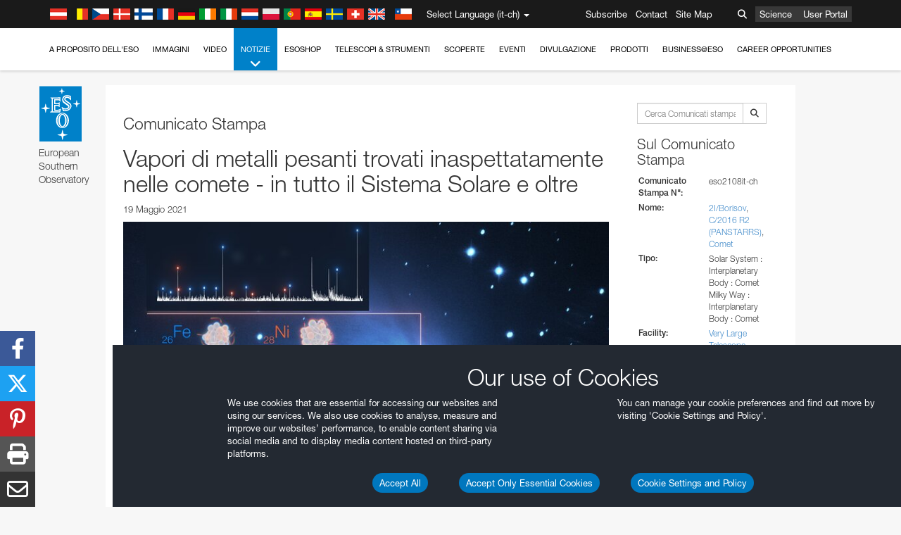

--- FILE ---
content_type: text/html; charset=utf-8
request_url: https://www.hq.eso.org/public/switzerland-it/news/eso2108/?lang
body_size: 19513
content:
<!DOCTYPE html>


<html lang="it-ch">
<head prefix="og: http://ogp.me/ns# fb: http://ogp.me/ns/fb#">
<meta charset="utf-8">
<meta http-equiv="X-UA-Compatible" content="IE=edge">
<meta name="viewport" content="width=device-width, initial-scale=1">
<base target="_top" />
<meta name="robots" content="index,follow" />

<meta name="description" content="Comunicati stampa" />

<meta name="author" content="information@eso.org" />
<meta name="description" content="ESO, European Organisation for Astronomical Research in the Southern Hemisphere" />
<meta name="keywords" content="ESO, eso.org, Astronomy, Astrophysics, Astronomie, Suedsternwarte, telescopes, detectors, comets, planets, stars, galaxies, nebulae, universe, NTT, VLT, VLTI, ALMA, ELT, La Silla, Paranal, Garching, Chile" />
<meta name="statvooVerification" content="f546f5bccd3fb7f8c5d8e97c6beab814" />


<link rel="alternate" href="https://www.eso.org/public/news/eso2108/" hreflang="x-default" /><link rel="alternate" href="https://www.eso.org/public/australia/news/eso2108/" hreflang="en-au" /><link rel="alternate" href="https://www.eso.org/public/unitedkingdom/news/eso2108/" hreflang="en-gb" /><link rel="alternate" href="https://www.eso.org/public/ireland/news/eso2108/" hreflang="en-ie" /><link rel="alternate" href="https://www.eso.org/public/czechrepublic/news/eso2108/" hreflang="cs" /><link rel="alternate" href="https://www.eso.org/public/denmark/news/eso2108/" hreflang="da" /><link rel="alternate" href="https://www.eso.org/public/netherlands/news/eso2108/" hreflang="nl" /><link rel="alternate" href="https://www.eso.org/public/belgium-nl/news/eso2108/" hreflang="nl-be" /><link rel="alternate" href="https://www.eso.org/public/finland/news/eso2108/" hreflang="fi" /><link rel="alternate" href="https://www.eso.org/public/france/news/eso2108/" hreflang="fr" /><link rel="alternate" href="https://www.eso.org/public/belgium-fr/news/eso2108/" hreflang="fr-be" /><link rel="alternate" href="https://www.eso.org/public/switzerland-fr/news/eso2108/" hreflang="fr-ch" /><link rel="alternate" href="https://www.eso.org/public/germany/news/eso2108/" hreflang="de" /><link rel="alternate" href="https://www.eso.org/public/austria/news/eso2108/" hreflang="de-at" /><link rel="alternate" href="https://www.eso.org/public/belgium-de/news/eso2108/" hreflang="de-be" /><link rel="alternate" href="https://www.eso.org/public/switzerland-de/news/eso2108/" hreflang="de-ch" /><link rel="alternate" href="https://www.eso.org/public/italy/news/eso2108/" hreflang="it" /><link rel="alternate" href="https://www.eso.org/public/switzerland-it/news/eso2108/" hreflang="it-ch" /><link rel="alternate" href="https://www.eso.org/public/poland/news/eso2108/" hreflang="pl" /><link rel="alternate" href="https://www.eso.org/public/portugal/news/eso2108/" hreflang="pt" /><link rel="alternate" href="https://www.eso.org/public/spain/news/eso2108/" hreflang="es" /><link rel="alternate" href="https://www.eso.org/public/chile/news/eso2108/" hreflang="es-cl" /><link rel="alternate" href="https://www.eso.org/public/sweden/news/eso2108/" hreflang="sv" />

<link href="https://mastodon.social/@esoastronomy" rel="me">
<link rel="shortcut icon" href="https://www.eso.org/public/archives/favicon.ico" />

<title>Vapori di metalli pesanti trovati inaspettatamente nelle comete - in tutto il Sistema Solare e oltre | ESO Svizzera</title>






<!-- fonts.com tracker -->
<style type="text/css">
    @import url("https://fast.fonts.net/t/1.css?apiType=css&projectid=03892b9b-79f6-4f01-9746-af912ebf5e47");
</style>

<link href="/public/archives/djp/css/main.01d86ad5297f.css" rel="stylesheet" type="text/css" />

<link href="https://feeds.feedburner.com/EsoTopNews" rel="alternate" type="application/rss+xml" title="ESO Top News" />
<link href="https://feeds.feedburner.com/EsoAnnouncements" rel="alternate" type="application/rss+xml" title="ESO Announcements" />
<link href="https://feeds.feedburner.com/ESOcast" rel="alternate" type="application/rss+xml" title="ESOCast" />
<link href="https://recruitment.eso.org/jobs.rss" rel="alternate" type="application/rss+xml" title="Jobs@ESO" />
<link href="https://www.eso.org/public/blog/feed/" rel="alternate" type="application/rss+xml" title="ESOblog" />


<!--[if lte IE 9]>
	<script type="text/javascript" src="/public/archives/djp/js/ie8compat.4841020d40d6.js" charset="utf-8"></script>
	<script src="//oss.maxcdn.com/respond/1.4.2/respond.min.js"></SCRIpt>
	<script src="//oss.maxcdn.com/html5shiv/3.7.2/html5shiv.min.js"></script>
<![endif]-->


<meta property="fb:app_id" content="322213731148492" /><meta property="og:type" content="website" /><meta property="og:title" content="Vapori di metalli pesanti trovati inaspettatamente nelle comete - in tutto il Sistema Solare e oltre" /><meta property="og:image" content="https://cdn.eso.org/images/screen/eso2108a.jpg" /><meta property="og:image:secure_url" content="https://cdn.eso.org/images/screen/eso2108a.jpg" /><meta name="twitter:card" content="summary_large_image" /><meta property="og:url" content="https://www.eso.org/public/switzerland-it/news/eso2108/" /><meta property="og:site_name" content="www.eso.org" /><meta property="og:locale" content="it_CH" /><meta property="og:description" content="Un nuovo studio condotto da un&#39;equipe belga che utilizza i dati del VLT (Very Large Telescope) dell&#39;ESO (European Southern Observatory) ha dimostrato che ferro e nichel esistono nelle atmosfere cometarie in tutto il nostro Sistema Solare, anche lontano dal Sole. Uno studio separato di un&#39;equipe polacca, che pure ha utilizzato i dati dell&#39;ESO, ha riferito che il vapore di nichel è presente anche nella ghiacciata cometa interstellare 2I/Borisov. Questa è la prima volta che metalli pesanti, di solito associati ad ambienti caldi, sono stati trovati nelle atmosfere fredde di comete lontane." />

<meta name="twitter:site" content="@ESO" />
<meta name="twitter:creator" content="@ESO" />



















</head>

<body>

<nav class="navbar-general-wrapper" role="navigation">
	<div class="navbar-general">
		<div class="minilogo">
			<a href="/public/">
				<div class="sprites-esologo-23-30" title="European Organisation for Astronomical Research in the Southern Hemisphere"></div>
			</a>
		</div>
		<div id="select-language">
			<div class="flags">
				<div title="Austria" class="sprites-flag_at"></div>
				<div title="Belgium" class="sprites-flag_be"></div>
				<div title="Czechia" class="sprites-flag_cz"></div>
				<div title="Denmark" class="sprites-flag_da"></div>
				<div title="Finland" class="sprites-flag_fi"></div>
				<div title="France" class="sprites-flag_fr"></div>
				<div title="Germany" class="sprites-flag_de"></div>
				<div title="Ireland" class="sprites-flag_ie"></div>
				<div title="Italy" class="sprites-flag_it"></div>
				<div title="Netherlands" class="sprites-flag_nl"></div>
				<div title="Poland" class="sprites-flag_pl"></div>
				<div title="Portugal" class="sprites-flag_pt"></div>
				<div title="Spain" class="sprites-flag_es"></div>
				<div title="Sweden" class="sprites-flag_sv"></div>
				<div title="Switzerland" class="sprites-flag_ch"></div>
				<div title="UK" class="sprites-flag_gb"></div>
				<div style="margin-left: 8px" title="Chile" class="sprites-flag_cl"></div>
			</div>
			<div class="languages">
				<div class="language-button">
					<span class="language-text">Select Language (it-ch)</span>
					<div class="language-flag"><div title="it-ch" class="flag sprites-flag_ch">&nbsp;</div><span> (it-ch)</span></div>
					<span class="caret"></span>
				</div>
				<ul class="languages-dropdown" role="menu">
				
					
					
					<li class="language"><a role="menuitem" href="/public/news/eso2108/?lang"><div title="International English" class="flag sprites-flag_en">&nbsp;</div>International English</a></li>
					
				
					
					
					<li class="language"><a role="menuitem" href="/public/denmark/news/eso2108/?lang"><div title="Dansk" class="flag sprites-flag_da">&nbsp;</div>Dansk</a></li>
					
				
					
					
					<li class="language"><a role="menuitem" href="/public/germany/news/eso2108/?lang"><div title="Deutsch" class="flag sprites-flag_de">&nbsp;</div>Deutsch</a></li>
					
				
					
					
					<li class="language"><a role="menuitem" href="/public/belgium-de/news/eso2108/?lang"><div title="Deutsch (Belgien)" class="flag sprites-flag_be">&nbsp;</div>Deutsch (Belgien)</a></li>
					
				
					
					
					<li class="language"><a role="menuitem" href="/public/switzerland-de/news/eso2108/?lang"><div title="Deutsch (Schweiz)" class="flag sprites-flag_ch">&nbsp;</div>Deutsch (Schweiz)</a></li>
					
				
					
					
					<li class="language"><a role="menuitem" href="/public/austria/news/eso2108/?lang"><div title="Deutsch (Österreich)" class="flag sprites-flag_at">&nbsp;</div>Deutsch (Österreich)</a></li>
					
				
					
					
					<li class="language"><a role="menuitem" href="/public/australia/news/eso2108/?lang"><div title="English (Australia)" class="flag sprites-flag_au">&nbsp;</div>English (Australia)</a></li>
					
				
					
					
					<li class="language"><a role="menuitem" href="/public/ireland/news/eso2108/?lang"><div title="English (Ireland)" class="flag sprites-flag_ie">&nbsp;</div>English (Ireland)</a></li>
					
				
					
					
					<li class="language"><a role="menuitem" href="/public/unitedkingdom/news/eso2108/?lang"><div title="English (UK)" class="flag sprites-flag_gb">&nbsp;</div>English (UK)</a></li>
					
				
					
					
					<li class="language"><a role="menuitem" href="/public/spain/news/eso2108/?lang"><div title="Español" class="flag sprites-flag_es">&nbsp;</div>Español</a></li>
					
				
					
					
					<li class="language"><a role="menuitem" href="/public/chile/news/eso2108/?lang"><div title="Español (Chile)" class="flag sprites-flag_cl">&nbsp;</div>Español (Chile)</a></li>
					
				
					
					
					<li class="language"><a role="menuitem" href="/public/france/news/eso2108/?lang"><div title="Français" class="flag sprites-flag_fr">&nbsp;</div>Français</a></li>
					
				
					
					
					<li class="language"><a role="menuitem" href="/public/belgium-fr/news/eso2108/?lang"><div title="Français (Belgique)" class="flag sprites-flag_be">&nbsp;</div>Français (Belgique)</a></li>
					
				
					
					
					<li class="language"><a role="menuitem" href="/public/switzerland-fr/news/eso2108/?lang"><div title="Français (Suisse)" class="flag sprites-flag_ch">&nbsp;</div>Français (Suisse)</a></li>
					
				
					
					
					<li class="language"><a role="menuitem" href="/public/italy/news/eso2108/?lang"><div title="Italiano" class="flag sprites-flag_it">&nbsp;</div>Italiano</a></li>
					
				
					
					
					<li class="language selected"><a role="menuitem" href="/public/switzerland-it/news/eso2108/?lang"><div title="Italiano (Svizzera)" class="flag sprites-flag_ch">&nbsp;</div>Italiano (Svizzera)</a></li>
					
				
					
					
					<li class="language"><a role="menuitem" href="/public/netherlands/news/eso2108/?lang"><div title="Nederlands" class="flag sprites-flag_nl">&nbsp;</div>Nederlands</a></li>
					
				
					
					
					<li class="language"><a role="menuitem" href="/public/belgium-nl/news/eso2108/?lang"><div title="Nederlands (België)" class="flag sprites-flag_be">&nbsp;</div>Nederlands (België)</a></li>
					
				
					
					
					<li class="language"><a role="menuitem" href="/public/poland/news/eso2108/?lang"><div title="Polski" class="flag sprites-flag_pl">&nbsp;</div>Polski</a></li>
					
				
					
					
					<li class="language"><a role="menuitem" href="/public/portugal/news/eso2108/?lang"><div title="Português" class="flag sprites-flag_pt">&nbsp;</div>Português</a></li>
					
				
					
					
					<li class="language"><a role="menuitem" href="/public/finland/news/eso2108/?lang"><div title="Suomi" class="flag sprites-flag_fi">&nbsp;</div>Suomi</a></li>
					
				
					
					
					<li class="language"><a role="menuitem" href="/public/sweden/news/eso2108/?lang"><div title="Svenska" class="flag sprites-flag_sv">&nbsp;</div>Svenska</a></li>
					
				
					
					
					<li class="language"><a role="menuitem" href="/public/czechrepublic/news/eso2108/?lang"><div title="Česky" class="flag sprites-flag_cs">&nbsp;</div>Česky</a></li>
					
				
				</ul>
			</div>
		</div>
		<div class="sections">
			<a href="https://www.eso.org/sci.html">Science</a>
			<a href="/UserPortal/">User Portal</a>
			
		</div>
		<div class="searchbox">
			<button type="button" class="btn btn-default" id="searchbox-button">
				<span class="fa fa-search"></span>
			</button>
			<div id="searchbox-dropdown">
				<form action="/public/search/" method="get" class="form-inline" role="search">
					<div class="form-group">
						<div class="input-group">
							<input type="text" value="" placeholder="Cerca..." name="q" class="form-control">
							<span class="input-group-btn">
								<button class="btn btn-default" type="submit"><span class="fa fa-search"></span></button>
							</span>
						</div>

							<!-- </span> -->
						<!-- </div> -->
					</div>
				</form>
			</div>
		</div>
		<div class="links">
			<a href="/public/outreach/newsletters/esonews/">Subscribe</a>
			<a href="/public/about-eso/travel/">Contact</a>
			<a href="/public/sitemap/">Site Map</a>
		</div>
	</div>
</nav>



<nav class="main-menu-wrapper" role="navigation">
	<div class="main-menu">
		<div class="mobile-menu clearfix">
			<button class="menu-trigger"><span class="fa fa-navicon"></span> Open Menu</button>
		</div>
		



<ul class="level0 mainmenu-aim">

    <li><a href="/public/about-eso/">A proposito dell'ESO<span class="fa fa-angle-down level0-children-arrows"></span></a>
    
    <span class="mobile-children">
        <span class="fa fa-angle-down"></span>
    </span>
    <div class="level1-wrapper">
        <div class="level1">
            <ul id="submenu-aim-2" class="submenu-aim">
            

<li class=""><a href="/public/about-eso/organisation/">
        Organizzazione
        
    </a></li><li class=""><a href="/public/about-eso/mission-vision-values-strategy/">
        Mission-Vision-Values-Strategy
        
    </a></li><li class=""><a href="/public/about-eso/dg-office/">
        Direttore Generale
        
    </a></li><li class=""><a href="/public/about-eso/committees.html">
        Corpi Dirigenziali dell'ESO
        
    </a></li><li class="submenu"><a href="/public/about-eso/memberstates/">
        Stati Membri e partner strategici
        
            <span class="desktop-children topmenu-arrow fa fa-angle-right"></span></a><span class="mobile-children"><span class="fa fa-angle-down"></span></span><ul id="submenu-aim-7" class="submenu-aim sublevel"><li class=""><a href="/public/about-eso/memberstates/austrianinvolvement/">
        Austria
        
    </a></li><li class=""><a href="/public/about-eso/memberstates/belgianinvolvement/">
        Belgio
        
    </a></li><li class=""><a href="/public/about-eso/memberstates/czechinvolvement/">
        Czechia
        
    </a></li><li class=""><a href="/public/about-eso/memberstates/danishinvolvement/">
        Danimarca
        
    </a></li><li class=""><a href="/public/about-eso/memberstates/finnishinvolvement/">
        Finlandia
        
    </a></li><li class=""><a href="/public/about-eso/memberstates/frenchinvolvement/">
        Francia
        
    </a></li><li class=""><a href="/public/about-eso/memberstates/germaninvolvement/">
        Germania
        
    </a></li><li class=""><a href="/public/about-eso/memberstates/irishinvolvement/">
        Irlanda
        
    </a></li><li class=""><a href="/public/about-eso/memberstates/italianinvolvement/">
        Italia
        
    </a></li><li class=""><a href="/public/about-eso/memberstates/dutchinvolvement/">
        Paesi Bassi
        
    </a></li><li class=""><a href="/public/about-eso/memberstates/polishinvolvement/">
        Polonia
        
    </a></li><li class=""><a href="/public/about-eso/memberstates/portugueseinvolvement/">
        Portogallo
        
    </a></li><li class=""><a href="/public/about-eso/memberstates/spanishinvolvement/">
        Spagna
        
    </a></li><li class=""><a href="/public/about-eso/memberstates/swedishinvolvement/">
        Svezia
        
    </a></li><li class=""><a href="/public/about-eso/memberstates/swissinvolvement/">
        Svizzera
        
    </a></li><li class=""><a href="/public/about-eso/memberstates/britishinvolvement/">
        Regno Unito
        
    </a></li><li class=""><a href="/public/about-eso/strategicpartners/australianinvolvement/">
        Australia (Partner)
        
    </a></li></ul></li><li class="submenu"><a href="/public/about-eso/eso-and-chile/">
        ESO & Chile
        
            <span class="desktop-children topmenu-arrow fa fa-angle-right"></span></a><span class="mobile-children"><span class="fa fa-angle-down"></span></span><ul id="submenu-aim-25" class="submenu-aim sublevel"><li class=""><a href="/public/about-eso/eso-and-chile/representation-office-chile/">
        ESO Representation Office in Chile
        
    </a></li></ul></li><li class="submenu"><a href="/public/about-eso/travel/">
        Viaggi e Contatti
        
            <span class="desktop-children topmenu-arrow fa fa-angle-right"></span></a><span class="mobile-children"><span class="fa fa-angle-down"></span></span><ul id="submenu-aim-27" class="submenu-aim sublevel"><li class=""><a href="/public/about-eso/travel/garching/">
        Raggiungere il Quartier Generale dell'ESO
        
    </a></li><li class=""><a href="/public/about-eso/travel/vitacura/">
        Raggiungere Vitacura
        
    </a></li><li class=""><a href="/public/about-eso/travel/guesthouse/">
        Raggiungere la Guesthouse
        
    </a></li><li class=""><a href="/public/about-eso/travel/lasilla/">
        Raggiungere La Silla
        
    </a></li><li class=""><a href="/public/about-eso/travel/laserena/">
        Raggiungere La Serena
        
    </a></li><li class=""><a href="/public/about-eso/travel/paranal/">
        Raggiungere Paranal
        
    </a></li><li class=""><a href="/public/about-eso/travel/antofagasta/">
        Raggiungere Antofagasta
        
    </a></li><li class=""><a href="/public/about-eso/travel/chajnantor/">
        Raggiungere Chajnantor
        
    </a></li><li class=""><a href="/public/about-eso/travel/elt/">
        Travel to ELT Armazones
        
    </a></li></ul></li><li class="submenu"><a href="/public/about-eso/visitors/">
        Visite ai siti dell'ESO
        
            <span class="desktop-children topmenu-arrow fa fa-angle-right"></span></a><span class="mobile-children"><span class="fa fa-angle-down"></span></span><ul id="submenu-aim-37" class="submenu-aim sublevel"><li class=""><a href="/public/about-eso/visitors/paranal/">
        Visite a Paranal nei fine settimana
        
    </a></li><li class=""><a href="/public/about-eso/visitors/lasilla/">
        Visite a La Silla nei fine settimana
        
    </a></li><li class=""><a href="/public/outreach/pressmedia/mediavisits/">
        Visite per i giornalisti
        
    </a></li><li class=""><a href="/public/about-eso/visitors/virtual-tours/">
        Virtual Visits
        
    </a></li></ul></li><li class=""><a href="/public/about-eso/societal-benefits/">
        ESO and Society
        
    </a></li><li class=""><a href="/public/about-eso/architecture/">
        Architettura all'ESO
        
    </a></li><li class=""><a href="/public/about-eso/timeline/">
        Timeline
        
    </a></li><li class="submenu"><a class="no-link children" href="#">
        Sostenibilità
        
            <span class="desktop-children topmenu-arrow fa fa-angle-right"></span></a><span class="mobile-children"><span class="fa fa-angle-down"></span></span><ul id="submenu-aim-45" class="submenu-aim sublevel"><li class=""><a href="/public/about-eso/sustainability/green/">
        Sostenibilità ambientale all'ESO
        
    </a></li><li class=""><a href="/public/about-eso/sustainability/eso-un-sdgs/">
        L'ESO e gli Obiettivi di Sviluppo Sostenibile delle Nazioni Unite
        
    </a></li><li class=""><a href="/public/about-eso/sustainability/dei-at-eso/">
        Diversità, Equità, Inclusione
        
    </a></li></ul></li><li class=""><a href="/public/about-eso/dark-skies-preservation/">
        Protezione dei cieli notturni
        
    </a></li><li class=""><a href="/public/about-eso/privacy/">
        Terms and Conditions
        
    </a></li>

            </ul>
        </div>
    </div>
    
    </li>

    <li><a href="/public/images/">Immagini<span class="fa fa-angle-down level0-children-arrows"></span></a>
    
    <span class="mobile-children">
        <span class="fa fa-angle-down"></span>
    </span>
    <div class="level1-wrapper">
        <div class="level1">
            <ul id="submenu-aim-51" class="submenu-aim">
            

<li class=""><a href="/public/images/search/">
        Ricerca avanzata
        
    </a></li><li class=""><a href="/public/images/comparisons/">
        Immagini a confronto
        
    </a></li><li class=""><a href="/public/images/potw/">
        Immagine della settimana
        
    </a></li><li class=""><a href="/public/copyright/">
        Uso delle Immagini e dei Video dell'ESO
        
    </a></li>

            </ul>
        </div>
    </div>
    
    </li>

    <li><a href="/public/videos/">Video<span class="fa fa-angle-down level0-children-arrows"></span></a>
    
    <span class="mobile-children">
        <span class="fa fa-angle-down"></span>
    </span>
    <div class="level1-wrapper">
        <div class="level1">
            <ul id="submenu-aim-56" class="submenu-aim">
            

<li class=""><a href="/public/videos/search/">
        Ricerca avanzata
        
    </a></li><li class=""><a href="/public/copyright/">
        Usage of ESO Videos and Images
        
    </a></li><li class=""><a href="/public/videoformats/">
        Video Formats
        
    </a></li>

            </ul>
        </div>
    </div>
    
    </li>

    <li class="current current-leaf"><a href="/public/news/">Notizie<span class="fa fa-angle-down level0-children-arrows"></span></a>
    
    <span class="mobile-children">
        <span class="fa fa-angle-down"></span>
    </span>
    <div class="level1-wrapper">
        <div class="level1">
            <ul id="submenu-aim-60" class="submenu-aim selected">
            

<li class=""><a href="/public/news/">
        Comunicati stampa
        
    </a></li><li class=""><a href="/public/announcements/">
        Annunci
        
    </a></li><li class=""><a href="https://www.eso.org/public/blog/">
        ESOblog
        
    </a></li><li class="submenu"><a href="/public/outreach/pressmedia/">
        Ufficio stampa
        
            <span class="desktop-children topmenu-arrow fa fa-angle-right"></span></a><span class="mobile-children"><span class="fa fa-angle-down"></span></span><ul id="submenu-aim-64" class="submenu-aim sublevel"><li class=""><a href="/public/outreach/pressmedia/mediavisits/">
        Visite per i giornalisti
        
    </a></li><li class=""><a href="/public/copyright/">
        Copyright
        
    </a></li></ul></li><li class=""><a href="/public/newsletters/">
        Bollettino dell'ESO
        
    </a></li>

            </ul>
        </div>
    </div>
    
    </li>

    <li><a href="/public/shop/">ESOshop<span class="fa fa-angle-down level0-children-arrows"></span></a>
    
    <span class="mobile-children">
        <span class="fa fa-angle-down"></span>
    </span>
    <div class="level1-wrapper">
        <div class="level1">
            <ul id="submenu-aim-68" class="submenu-aim">
            

<li class="submenu"><a href="/public/shop/category/">
        Acquista i prodotti
        
            <span class="desktop-children topmenu-arrow fa fa-angle-right"></span></a><span class="mobile-children"><span class="fa fa-angle-down"></span></span><ul id="submenu-aim-69" class="submenu-aim sublevel"><li class=""><a href="/public/shop/category/annualreport/">
        Rapporti annuali
        
    </a></li><li class=""><a href="/public/shop/category/apparel/">
        Attrezzature
        
    </a></li><li class=""><a href="/public/shop/category/book/">
        Libri
        
    </a></li><li class=""><a href="/public/shop/category/brochure/">
        Opuscoli
        
    </a></li><li class=""><a href="/public/shop/category/calendar/">
        Calendari
        
    </a></li><li class=""><a href="/public/shop/category/capjournal/">
        CAPjournals
        
    </a></li><li class=""><a href="/public/shop/category/conferenceitem/">
        Conferenze
        
    </a></li><li class=""><a href="/public/shop/category/media/">
        DVD/Bluray/CD
        
    </a></li><li class=""><a href="/public/shop/category/supernovaactivity/">
        ESO Supernova Activities
        
    </a></li><li class=""><a href="/public/shop/category/flyer/">
        Volantini
        
    </a></li><li class=""><a href="/public/shop/category/handout/">
        Fogli informativi
        
    </a></li><li class=""><a href="/public/shop/category/map/">
        Mappe
        
    </a></li><li class=""><a href="/public/shop/category/merchandise/">
        Gadget
        
    </a></li><li class=""><a href="/public/shop/category/mountedimage/">
        Fotografie incorniciate
        
    </a></li><li class=""><a href="/public/shop/category/postcard/">
        Cartoline
        
    </a></li><li class=""><a href="/public/shop/category/printedposter/">
        Poster
        
    </a></li><li class=""><a href="/public/shop/category/technicaldocument/">
        Relazioni
        
    </a></li><li class=""><a href="/public/shop/category/sticker/">
        Adesivi
        
    </a></li></ul></li><li class=""><a href="/public/shop/cart/">
        Vedi il carrello
        
    </a></li><li class=""><a href="/public/shop/checkout/">
        Acquista
        
    </a></li><li class="submenu"><a href="/public/shopinfo/">
        Informazioni
        
            <span class="desktop-children topmenu-arrow fa fa-angle-right"></span></a><span class="mobile-children"><span class="fa fa-angle-down"></span></span><ul id="submenu-aim-90" class="submenu-aim sublevel"><li class=""><a href="/public/shopinfo/bulk_orders/">
        Ordini all'ingrosso
        
    </a></li><li class=""><a href="/public/shopinfo/">
        Sequenza per l'acquisto
        
    </a></li><li class=""><a href="/public/shopinfo/payment/">
        Pagamento
        
    </a></li><li class=""><a href="/public/shopinfo/shipping/">
        Spedizione
        
    </a></li><li class=""><a href="/public/shopinfo/shopstaff/">
        Acquisti per i dipendenti
        
    </a></li><li class=""><a href="/public/shopinfo/terms/">
        Termini & Condizioni
        
    </a></li></ul></li><li class=""><a href="/public/shop/freeorder/">
        Ordini gratis per Educatori e Stampa
        
    </a></li>

            </ul>
        </div>
    </div>
    
    </li>

    <li><a href="/public/teles-instr/">Telescopi & Strumenti<span class="fa fa-angle-down level0-children-arrows"></span></a>
    
    <span class="mobile-children">
        <span class="fa fa-angle-down"></span>
    </span>
    <div class="level1-wrapper">
        <div class="level1">
            <ul id="submenu-aim-98" class="submenu-aim">
            

<li class="submenu"><a href="/public/teles-instr/paranal-observatory/">
        Paranal Observatory
        
            <span class="desktop-children topmenu-arrow fa fa-angle-right"></span></a><span class="mobile-children"><span class="fa fa-angle-down"></span></span><ul id="submenu-aim-99" class="submenu-aim sublevel"><li class="submenu"><a href="/public/teles-instr/paranal-observatory/vlt/">
        VLT (Very Large Telescope)
        
            <span class="desktop-children topmenu-arrow fa fa-angle-right"></span></a><span class="mobile-children"><span class="fa fa-angle-down"></span></span><ul id="submenu-aim-100" class="submenu-aim sublevel"><li class="submenu"><a href="/public/teles-instr/paranal-observatory/vlt/vlt-instr/">
        Strumenti del VLT
        
            <span class="desktop-children topmenu-arrow fa fa-angle-right"></span></a><span class="mobile-children"><span class="fa fa-angle-down"></span></span><ul id="submenu-aim-101" class="submenu-aim sublevel"><li class=""><a href="/public/teles-instr/paranal-observatory/vlt/vlt-instr/4lgsf/">
        4LGSF
        
    </a></li><li class=""><a href="/public/teles-instr/paranal-observatory/vlt/vlt-instr/cubes/">
        CUBES
        
    </a></li><li class=""><a href="/public/teles-instr/paranal-observatory/vlt/vlt-instr/crires+/">
        CRIRES+
        
    </a></li><li class=""><a href="/public/teles-instr/paranal-observatory/vlt/vlt-instr/espresso/">
        ESPRESSO
        
    </a></li><li class=""><a href="/public/teles-instr/paranal-observatory/vlt/vlt-instr/eris/">
        ERIS
        
    </a></li><li class=""><a href="/public/teles-instr/paranal-observatory/vlt/vlt-instr/flames/">
        FLAMES
        
    </a></li><li class=""><a href="/public/teles-instr/paranal-observatory/vlt/vlt-instr/fors/">
        FORS1 and FORS2
        
    </a></li><li class=""><a href="/public/teles-instr/paranal-observatory/vlt/vlt-instr/hawk-i/">
        HAWK-I
        
    </a></li><li class=""><a href="/public/teles-instr/paranal-observatory/vlt/vlt-instr/kmos/">
        KMOS
        
    </a></li><li class=""><a href="/public/teles-instr/paranal-observatory/vlt/vlt-instr/mavis/">
        MAVIS
        
    </a></li><li class=""><a href="/public/teles-instr/paranal-observatory/vlt/vlt-instr/moons/">
        MOONS
        
    </a></li><li class=""><a href="/public/teles-instr/paranal-observatory/vlt/vlt-instr/muse/">
        MUSE
        
    </a></li><li class=""><a href="/public/teles-instr/paranal-observatory/vlt/vlt-instr/sphere/">
        SPHERE
        
    </a></li><li class=""><a href="/public/teles-instr/paranal-observatory/vlt/vlt-instr/uves/">
        UVES
        
    </a></li><li class=""><a href="/public/teles-instr/paranal-observatory/vlt/vlt-instr/visir/">
        VISIR
        
    </a></li><li class=""><a href="/public/teles-instr/paranal-observatory/vlt/vlt-instr/x-shooter/">
        X-shooter
        
    </a></li></ul></li><li class="submenu"><a href="/public/teles-instr/paranal-observatory/vlt/vlti/">
        VLT Interferometer
        
            <span class="desktop-children topmenu-arrow fa fa-angle-right"></span></a><span class="mobile-children"><span class="fa fa-angle-down"></span></span><ul id="submenu-aim-118" class="submenu-aim sublevel"><li class=""><a href="/public/teles-instr/paranal-observatory/vlt/vlt-instr/gravity+/">
        GRAVITY+
        
    </a></li><li class=""><a href="/public/teles-instr/paranal-observatory/vlt/vlt-instr/gravity/">
        GRAVITY
        
    </a></li><li class=""><a href="/public/teles-instr/paranal-observatory/vlt/vlt-instr/matisse/">
        MATISSE
        
    </a></li><li class=""><a href="/public/teles-instr/paranal-observatory/vlt/vlt-instr/naomi/">
        NAOMI
        
    </a></li><li class=""><a href="/public/teles-instr/paranal-observatory/vlt/vlt-instr/pionier/">
        PIONIER
        
    </a></li></ul></li><li class=""><a href="/public/teles-instr/paranal-observatory/vlt/auxiliarytelescopes/">
        Telescopi Ausiliari
        
    </a></li></ul></li><li class="submenu"><a href="/public/teles-instr/paranal-observatory/surveytelescopes/">
        Telescopi per Survey
        
            <span class="desktop-children topmenu-arrow fa fa-angle-right"></span></a><span class="mobile-children"><span class="fa fa-angle-down"></span></span><ul id="submenu-aim-125" class="submenu-aim sublevel"><li class="submenu"><a href="/public/teles-instr/paranal-observatory/surveytelescopes/vista/">
        VISTA
        
            <span class="desktop-children topmenu-arrow fa fa-angle-right"></span></a><span class="mobile-children"><span class="fa fa-angle-down"></span></span><ul id="submenu-aim-126" class="submenu-aim sublevel"><li class=""><a href="/public/teles-instr/paranal-observatory/surveytelescopes/vista/mirror/">
        Lo specchio di VISTA
        
    </a></li><li class=""><a href="/public/teles-instr/paranal-observatory/surveytelescopes/vista/4most/">
        4MOST
        
    </a></li><li class=""><a href="/public/teles-instr/paranal-observatory/surveytelescopes/vista/surveys/">
        Le survey di VISTA
        
    </a></li><li class=""><a href="/public/teles-instr/paranal-observatory/surveytelescopes/vista/consortium/">
        Il consorzio di VISTA
        
    </a></li></ul></li><li class="submenu"><a href="/public/teles-instr/paranal-observatory/surveytelescopes/vst/">
        VST
        
            <span class="desktop-children topmenu-arrow fa fa-angle-right"></span></a><span class="mobile-children"><span class="fa fa-angle-down"></span></span><ul id="submenu-aim-131" class="submenu-aim sublevel"><li class=""><a href="/public/teles-instr/paranal-observatory/surveytelescopes/vst/mirror/">
        The VST mirrors
        
    </a></li><li class=""><a href="/public/teles-instr/paranal-observatory/surveytelescopes/vst/camera/">
        OmegaCAM
        
    </a></li><li class=""><a href="/public/teles-instr/paranal-observatory/surveytelescopes/vst/surveys/">
        Le survey del VST
        
    </a></li></ul></li></ul></li><li class=""><a href="/public/teles-instr/paranal-observatory/speculoos/">
        SPECULOOS
        
    </a></li><li class=""><a href="/public/teles-instr/paranal-observatory/ngts/">
        NGTS
        
    </a></li><li class=""><a href="/public/teles-instr/paranal-observatory/ctao/">
        Cherenkov Telescope Array Observatory
        
    </a></li><li class=""><a href="/public/teles-instr/paranal-observatory/oasis/">
        OASIS
        
    </a></li></ul></li><li class="submenu"><a href="/public/teles-instr/lasilla/">
        La Silla Observatory
        
            <span class="desktop-children topmenu-arrow fa fa-angle-right"></span></a><span class="mobile-children"><span class="fa fa-angle-down"></span></span><ul id="submenu-aim-139" class="submenu-aim sublevel"><li class=""><a href="/public/teles-instr/lasilla/swedish/">
        Il telescopio sub-millimetrico svedese/ESO
        
    </a></li><li class="submenu"><a href="/public/teles-instr/lasilla/ntt/">
        NTT (New Technology Telescope)
        
            <span class="desktop-children topmenu-arrow fa fa-angle-right"></span></a><span class="mobile-children"><span class="fa fa-angle-down"></span></span><ul id="submenu-aim-141" class="submenu-aim sublevel"><li class=""><a href="/public/teles-instr/lasilla/ntt/efosc2/">
        EFOSC2
        
    </a></li><li class=""><a href="/public/teles-instr/lasilla/ntt/sofi/">
        SOFI
        
    </a></li><li class=""><a href="/public/teles-instr/lasilla/ntt/soxs/">
        SOXS
        
    </a></li></ul></li><li class="submenu"><a href="/public/teles-instr/lasilla/36/">
        Il telescopio dell'ESO da 3,6 metri
        
            <span class="desktop-children topmenu-arrow fa fa-angle-right"></span></a><span class="mobile-children"><span class="fa fa-angle-down"></span></span><ul id="submenu-aim-145" class="submenu-aim sublevel"><li class=""><a href="/public/teles-instr/lasilla/36/harps/">
        HARPS
        
    </a></li><li class=""><a href="/public/teles-instr/lasilla/36/nirps/">
        NIRPS
        
    </a></li></ul></li><li class="submenu"><a href="/public/teles-instr/lasilla/mpg22/">
        Il telescopio dell'MPG/ESO da 2,2 metri
        
            <span class="desktop-children topmenu-arrow fa fa-angle-right"></span></a><span class="mobile-children"><span class="fa fa-angle-down"></span></span><ul id="submenu-aim-148" class="submenu-aim sublevel"><li class=""><a href="/public/teles-instr/lasilla/mpg22/feros/">
        FEROS
        
    </a></li><li class=""><a href="/public/teles-instr/lasilla/mpg22/grond/">
        GROND
        
    </a></li><li class=""><a href="/public/teles-instr/lasilla/mpg22/wfi/">
        WFI
        
    </a></li></ul></li><li class="submenu"><a href="/public/teles-instr/lasilla/swiss/">
         Swiss 1.2-metre Leonhard Euler Telescope
        
            <span class="desktop-children topmenu-arrow fa fa-angle-right"></span></a><span class="mobile-children"><span class="fa fa-angle-down"></span></span><ul id="submenu-aim-152" class="submenu-aim sublevel"><li class=""><a href="/public/teles-instr/lasilla/swiss/coralie/">
        CORALIE
        
    </a></li></ul></li><li class=""><a href="/public/teles-instr/lasilla/rem/">
        Il telescopio REM (Rapid Eye Mount)
        
    </a></li><li class=""><a href="/public/teles-instr/lasilla/trappist/">
        TRAnsiting Planets and PlanetesImals Small Telescope–South
        
    </a></li><li class="submenu"><a href="/public/teles-instr/lasilla/danish154/">
        Il telescopio danese da 1,54 metri
        
            <span class="desktop-children topmenu-arrow fa fa-angle-right"></span></a><span class="mobile-children"><span class="fa fa-angle-down"></span></span><ul id="submenu-aim-156" class="submenu-aim sublevel"><li class=""><a href="/public/teles-instr/lasilla/danish154/dfosc/">
        DFOSC
        
    </a></li></ul></li><li class=""><a href="/public/teles-instr/lasilla/tarot/">
        TARTOT (Télescope à Action Rapide pour les Objets Transitoires)
        
    </a></li><li class=""><a href="/public/teles-instr/lasilla/1mschmidt/">
        Il telescopio Schmidt dell'ESO da 1 metro
        
    </a></li><li class=""><a href="/public/teles-instr/lasilla/152metre/">
        Il telescopio dell'ESO da 1,52 metri
        
    </a></li><li class="submenu"><a href="/public/teles-instr/lasilla/1metre/">
        Il telescopio dell'ESO da 1 metro
        
            <span class="desktop-children topmenu-arrow fa fa-angle-right"></span></a><span class="mobile-children"><span class="fa fa-angle-down"></span></span><ul id="submenu-aim-161" class="submenu-aim sublevel"><li class=""><a href="/public/teles-instr/lasilla/1metre/fideos/">
        FIDEOS
        
    </a></li></ul></li><li class=""><a href="/public/teles-instr/lasilla/05metre/">
        Il telescopio dell'ESO da 0,5 metri
        
    </a></li><li class=""><a href="/public/teles-instr/lasilla/coude/">
        Il telescopio ausiliario Coudé
        
    </a></li><li class=""><a href="/public/teles-instr/lasilla/marly/">
        Il telescopio MarLy da 1 metro
        
    </a></li><li class=""><a href="/public/teles-instr/lasilla/09metre/">
        Il telescopio olandese da 0,9 metri
        
    </a></li><li class=""><a href="/public/teles-instr/lasilla/t70/">
        Il telescopio svizzero T70
        
    </a></li><li class=""><a href="/public/teles-instr/lasilla/bochum/">
        Il telescopio Bochum da 0,61 metri
        
    </a></li><li class=""><a href="/public/teles-instr/lasilla/danish05/">
        Il telescopio danese da 0,5 metri
        
    </a></li><li class=""><a href="/public/teles-instr/lasilla/gpo/">
        Il telescopio GPO (Grand Prism Objectif)
        
    </a></li><li class=""><a href="/public/teles-instr/lasilla/swiss04/">
        Il telescopio svizzero da 0,4 metri
        
    </a></li><li class=""><a href="/public/teles-instr/lasilla/marseille/">
        Il telescopio Marseille da 0,36 metri
        
    </a></li><li class=""><a href="/public/teles-instr/lasilla/grb/">
        Il sistema di allerta per Lampi Gamma
        
    </a></li><li class=""><a href="/public/teles-instr/lasilla/mascara/">
        MASCARA
        
    </a></li><li class=""><a href="/public/teles-instr/lasilla/blackgem/">
        BlackGEM
        
    </a></li><li class=""><a href="/public/teles-instr/lasilla/extra/">
        ExTrA
        
    </a></li><li class=""><a href="/public/teles-instr/lasilla/test-bed/">
        Test-Bed Telescope
        
    </a></li></ul></li><li class="submenu"><a href="/public/teles-instr/alma/">
        ALMA
        
            <span class="desktop-children topmenu-arrow fa fa-angle-right"></span></a><span class="mobile-children"><span class="fa fa-angle-down"></span></span><ul id="submenu-aim-178" class="submenu-aim sublevel"><li class=""><a href="/public/teles-instr/alma/antennas/">
        Antenne
        
    </a></li><li class=""><a href="/public/teles-instr/alma/transporters/">
        Trasportatori
        
    </a></li><li class=""><a href="/public/teles-instr/alma/interferometry/">
        Interferometria
        
    </a></li><li class=""><a href="/public/teles-instr/alma/receiver-bands/">
        Receiver Bands
        
    </a></li><li class=""><a href="/public/teles-instr/alma/residencia/">
        ALMA Residencia
        
    </a></li><li class=""><a href="/public/teles-instr/alma/wsu/">
        Wideband Sensitivity Upgrade
        
    </a></li><li class=""><a href="/public/teles-instr/apex/">
        APEX
        
    </a></li></ul></li><li class=""><a href="/public/teles-instr/elt/">
        ELT
        
    </a></li><li class="submenu"><a href="/public/teles-instr/technology/">
        Tecnologia per i telescopi
        
            <span class="desktop-children topmenu-arrow fa fa-angle-right"></span></a><span class="mobile-children"><span class="fa fa-angle-down"></span></span><ul id="submenu-aim-187" class="submenu-aim sublevel"><li class=""><a href="/public/teles-instr/technology/active_optics/">
        Ottica attiva
        
    </a></li><li class=""><a href="/public/teles-instr/technology/adaptive_optics/">
        Ottica adattiva
        
    </a></li><li class=""><a href="/public/teles-instr/technology/ifu/">
        Integral Field Units
        
    </a></li><li class=""><a href="/public/teles-instr/technology/interferometry/">
        Interferometria
        
    </a></li><li class=""><a href="/public/teles-instr/technology/spectroscopy/">
        Spectroscopy
        
    </a></li><li class=""><a href="/public/teles-instr/technology/polarimetry/">
        Polarimetry
        
    </a></li></ul></li><li class=""><a href="/public/teles-instr/instruments/">
        Instruments
        
    </a></li>

            </ul>
        </div>
    </div>
    
    </li>

    <li><a href="/public/science/">Scoperte<span class="fa fa-angle-down level0-children-arrows"></span></a>
    
    <span class="mobile-children">
        <span class="fa fa-angle-down"></span>
    </span>
    <div class="level1-wrapper">
        <div class="level1">
            <ul id="submenu-aim-195" class="submenu-aim">
            

<li class=""><a href="/public/science/key-discoveries/">
        ESO Key Astronomical Discoveries
        
    </a></li><li class=""><a href="/public/science/exoplanets/">
        Esopianeti
        
    </a></li><li class=""><a href="/public/science/gravitationalwaves/">
        Gravitational Wave Sources
        
    </a></li><li class="submenu"><a class="no-link children" href="#">
        Black Holes
        
            <span class="desktop-children topmenu-arrow fa fa-angle-right"></span></a><span class="mobile-children"><span class="fa fa-angle-down"></span></span><ul id="submenu-aim-199" class="submenu-aim sublevel"><li class=""><a href="https://www.eso.org/public/science/event-horizon/">
        First image of a black hole
        
    </a></li><li class=""><a href="https://www.eso.org/public/science/EHT-MilkyWay/">
        First image of the Milky Way central black hole
        
    </a></li><li class=""><a href="https://www.eso.org/public/science/gc/">
        More about the black hole at the galactic centre
        
    </a></li></ul></li><li class=""><a href="/public/science/grb/">
        Lampi di luce gamma
        
    </a></li><li class=""><a href="/public/science/archive/">
        Archivio scientifico
        
    </a></li>

            </ul>
        </div>
    </div>
    
    </li>

    <li><a href="/public/events/">Eventi<span class="fa fa-angle-down level0-children-arrows"></span></a>
    
    <span class="mobile-children">
        <span class="fa fa-angle-down"></span>
    </span>
    <div class="level1-wrapper">
        <div class="level1">
            <ul id="submenu-aim-205" class="submenu-aim">
            

<li class="submenu"><a href="/public/events/exhibitions/">
        Mostre
        
            <span class="desktop-children topmenu-arrow fa fa-angle-right"></span></a><span class="mobile-children"><span class="fa fa-angle-down"></span></span><ul id="submenu-aim-206" class="submenu-aim sublevel"><li class=""><a href="/public/events/exhibitions/perma_exhibitions/">
        Mostre permanenti dell'ESO
        
    </a></li></ul></li>

            </ul>
        </div>
    </div>
    
    </li>

    <li><a href="/public/outreach/">Divulgazione<span class="fa fa-angle-down level0-children-arrows"></span></a>
    
    <span class="mobile-children">
        <span class="fa fa-angle-down"></span>
    </span>
    <div class="level1-wrapper">
        <div class="level1">
            <ul id="submenu-aim-208" class="submenu-aim">
            

<li class="submenu"><a href="/public/outreach/eduoff/">
        Educazione
        
            <span class="desktop-children topmenu-arrow fa fa-angle-right"></span></a><span class="mobile-children"><span class="fa fa-angle-down"></span></span><ul id="submenu-aim-209" class="submenu-aim sublevel"><li class=""><a href="https://supernova.eso.org/education/teacher-training/">
        Scuole per insegnanti
        
    </a></li><li class=""><a href="http://kids.alma.cl/?lang=en">
        I ragazzi e ALMA
        
    </a></li></ul></li><li class="submenu"><a class="no-link children" href="#">
        Associazioni
        
            <span class="desktop-children topmenu-arrow fa fa-angle-right"></span></a><span class="mobile-children"><span class="fa fa-angle-down"></span></span><ul id="submenu-aim-212" class="submenu-aim sublevel"><li class=""><a href="/public/outreach/partnerships/eson/">
        Rete di divulgazione scientifica dell'ESO
        
    </a></li></ul></li><li class=""><a href="/public/outreach/social/">
        Media sociali
        
    </a></li><li class=""><a href="https://www.eso.org/public/outreach/webcams/">
        Webcam
        
    </a></li><li class=""><a href="https://supernova.eso.org/">
        ESO Supernova
        
    </a></li><li class=""><a href="/public/outreach/ai-disclaimer/">
        AI Disclaimer
        
    </a></li>

            </ul>
        </div>
    </div>
    
    </li>

    <li><a href="/public/products/">Prodotti<span class="fa fa-angle-down level0-children-arrows"></span></a>
    
    <span class="mobile-children">
        <span class="fa fa-angle-down"></span>
    </span>
    <div class="level1-wrapper">
        <div class="level1">
            <ul id="submenu-aim-218" class="submenu-aim">
            

<li class="submenu"><a class="no-link children" href="#">
        Audiovisual and multimedia
        
            <span class="desktop-children topmenu-arrow fa fa-angle-right"></span></a><span class="mobile-children"><span class="fa fa-angle-down"></span></span><ul id="submenu-aim-219" class="submenu-aim sublevel"><li class=""><a href="/public/products/models3d/">
        3D models
        
    </a></li><li class=""><a href="/public/products/music/">
        Music
        
    </a></li><li class=""><a href="/public/products/planetariumshows/">
        Planetarium shows
        
    </a></li><li class=""><a href="/public/products/presentations/">
        Presentazioni
        
    </a></li><li class=""><a href="/public/products/soundscapes/">
        Soundscapes
        
    </a></li><li class=""><a href="https://www.eso.org/public/products/virtualbackgrounds/">
        Virtual Backgrounds
        
    </a></li><li class=""><a href="/public/products/virtualtours/">
        Visita virtuale
        
    </a></li></ul></li><li class="submenu"><a class="no-link children" href="#">
        Print products
        
            <span class="desktop-children topmenu-arrow fa fa-angle-right"></span></a><span class="mobile-children"><span class="fa fa-angle-down"></span></span><ul id="submenu-aim-227" class="submenu-aim sublevel"><li class=""><a href="/public/products/annualreports/">
        Rapporti annuali
        
    </a></li><li class=""><a href="/public/products/books/">
        Libri
        
    </a></li><li class=""><a href="/public/products/brochures/">
        Opuscoli
        
    </a></li><li class=""><a href="/public/products/calendars/">
        Calendari
        
    </a></li><li class=""><a href="/public/products/flyers/">
        Volantini
        
    </a></li><li class=""><a href="/public/products/maps/">
        Mappe
        
    </a></li><li class=""><a href="/public/products/presskits/">
        Press kits
        
    </a></li><li class=""><a href="/public/products/postcards/">
        Cartoline
        
    </a></li><li class=""><a href="/public/products/stickers/">
        Adesivi
        
    </a></li><li class=""><a href="/public/products/print_posters/">
        Printed posters
        
    </a></li><li class=""><a href="/public/products/papermodels/">
        Paper models
        
    </a></li></ul></li><li class="submenu"><a href="/public/products/merchandise/">
        Gadget
        
            <span class="desktop-children topmenu-arrow fa fa-angle-right"></span></a><span class="mobile-children"><span class="fa fa-angle-down"></span></span><ul id="submenu-aim-239" class="submenu-aim sublevel"><li class=""><a href="/public/products/merchandise/">
        Gadget
        
    </a></li><li class=""><a href="/public/products/apparel/">
        Attrezzature
        
    </a></li><li class=""><a href="/public/products/mountedimages/">
        Mounted images
        
    </a></li></ul></li><li class="submenu"><a class="no-link children" href="#">
        Electronic products
        
            <span class="desktop-children topmenu-arrow fa fa-angle-right"></span></a><span class="mobile-children"><span class="fa fa-angle-down"></span></span><ul id="submenu-aim-243" class="submenu-aim sublevel"><li class=""><a href="/public/products/elec_posters/">
        Electronic posters
        
    </a></li><li class=""><a href="https://www.eso.org/public/products/virtualbackgrounds/">
        Virtual Backgrounds
        
    </a></li></ul></li><li class=""><a href="/public/products/exhibitions/">
        Exhibition material
        
    </a></li><li class=""><a href="/public/products/logos/">
        Loghi
        
    </a></li><li class=""><a href="/public/shop/">
        Order in ESOshop
        
    </a></li>

            </ul>
        </div>
    </div>
    
    </li>

    <li><a href="/public/industry/">Business@ESO<span class="fa fa-angle-down level0-children-arrows"></span></a>
    
    <span class="mobile-children">
        <span class="fa fa-angle-down"></span>
    </span>
    <div class="level1-wrapper">
        <div class="level1">
            <ul id="submenu-aim-249" class="submenu-aim">
            

<li class=""><a href="/public/industry/cp.html">
        Acquisti all'ESO
        
    </a></li><li class=""><a href="https://www.eso.org/public/industry/events/">
        Eventi per l'industria
        
    </a></li><li class="submenu"><a href="/public/industry/techtrans/">
        Trasferimento tecnologico
        
            <span class="desktop-children topmenu-arrow fa fa-angle-right"></span></a><span class="mobile-children"><span class="fa fa-angle-down"></span></span><ul id="submenu-aim-252" class="submenu-aim sublevel"><li class=""><a href="/public/industry/techtrans/technology-developed-by-industry-or-institutes/">
        Technology Developed by Industries
        
    </a></li><li class=""><a href="/public/industry/techtrans/develeso/">
        Novel technologies by ESO
        
    </a></li><li class=""><a href="/public/industry/techtrans/developments/">
        ESO know-how
        
    </a></li></ul></li><li class=""><a href="/public/industry/projects/">
        Projects
        
    </a></li><li class=""><a href="/public/industry/contact/">
        Dati personali
        
    </a></li>

            </ul>
        </div>
    </div>
    
    </li>

    <li><a href="https://recruitment.eso.org/">Career Opportunities<span class="fa fa-angle-down level0-children-arrows"></span></a>
    
    <span class="mobile-children">
        <span class="fa fa-angle-down"></span>
    </span>
    <div class="level1-wrapper">
        <div class="level1">
            <ul id="submenu-aim-258" class="submenu-aim">
            

<li class=""><a href="https://recruitment.eso.org/">
        Reclutamento
        
    </a></li><li class="submenu"><a href="/public/jobs/conditions/">
        Condizioni di impiego
        
            <span class="desktop-children topmenu-arrow fa fa-angle-right"></span></a><span class="mobile-children"><span class="fa fa-angle-down"></span></span><ul id="submenu-aim-260" class="submenu-aim sublevel"><li class=""><a href="/public/jobs/conditions/intstaff/">
        Personale internazionale
        
    </a></li><li class=""><a href="/public/jobs/conditions/localstaff/">
        Local Staff Members (Spanish / English)
        
    </a></li><li class=""><a href="/public/jobs/conditions/fellows/">
        Borsisti
        
    </a></li><li class=""><a href="/public/jobs/conditions/students/">
        Studenti
        
    </a></li><li class=""><a href="/public/jobs/conditions/paidassoc/">
        Paid Associates
        
    </a></li></ul></li><li class=""><a href="/public/jobs/working-at-eso/">
        Working at ESO
        
    </a></li><li class=""><a href="/public/jobs/other-information/">
        Other Information
        
    </a></li>

            </ul>
        </div>
    </div>
    
    </li>

</ul>


	</div>
</nav>

<div id="content" class="">


<div id="eso-side-logo">
    <a href="/public/">
    <div data-spy="affix" class="affix">
        <div class="sprites-esologo"></div>
        <span>European<br>Southern<br>Observatory</span>
    </div>
    </a>
</div>

<div class="container " id="body">


<div class="row no-page">
    <div class="col-md-12">
        
        
    </div>
</div>


<div class="row page">
    <div class="col-md-9 left-column">











<h3 class="pr_typeid">Comunicato Stampa</h3>
<h1 class="pr_title">Vapori di metalli pesanti trovati inaspettatamente nelle comete - in tutto il Sistema Solare e oltre</h1>

<p class="date">19 Maggio 2021</p>

<div class="archive-image popup">

    <a class="popup" href="https://cdn.eso.org/images/screen/eso2108a.jpg" title="Detection of heavy metals in the atmosphere of comet C/2016 R2">
        <div class="image-container">
            <img class="img-responsive" src="https://cdn.eso.org/images/newsfeature/eso2108a.jpg" class="pr_news_feature_img img-responsive" style="padding:0;"
                
                    alt="Detection of heavy metals in the atmosphere of comet C/2016 R2"
                
            />
        </div>
    </a>
    <div>
        <span>Detection of heavy metals in the atmosphere of comet C/2016 R2</span>
        <span>(Crediti: ESO/L. Calçada, SPECULOOS Team/E. Jehin, Manfroid et al.)</span>
    </div>

<a class="popup" href="https://cdn.eso.org/images/screen/eso2108b.jpg" title="Detection of nickel in the atmosphere of interstellar comet 2I/Borisov" class="hidden"></a><a class="popup" href="https://cdn.eso.org/images/screen/potw1940a.jpg" title="Una volta in una cometa blu" class="hidden"></a><a class="popup" href="https://cdn.eso.org/images/screen/eso2106a.jpg" title="Immagine della cometa interstellare 2I/Borisov catturata con il VLT" class="hidden"></a>
</div>

</p>
<p class="text_intro pr_first">Un nuovo studio condotto da un&#39;equipe belga che utilizza i dati del VLT (Very Large Telescope) dell&#39;ESO (European Southern Observatory) ha dimostrato che ferro e nichel esistono nelle atmosfere cometarie in tutto il nostro Sistema Solare, anche lontano dal Sole. Uno studio separato di un&#39;equipe polacca, che pure ha utilizzato i dati dell&#39;ESO, ha riferito che il vapore di nichel è presente anche nella ghiacciata cometa interstellare 2I/Borisov. Questa è la prima volta che metalli pesanti, di solito associati ad ambienti caldi, sono stati trovati nelle atmosfere fredde di comete lontane.</p>
<p id="docs-internal-guid-1e20f480-7fff-7308-d581-f82e07da8d59" dir="ltr"><em>"È stata una grande sorpresa rilevare gli atomi di ferro e nichel nell'atmosfera di tutte le comete che abbiamo osservato negli ultimi due decenni, circa 20, e anche in quelle lontane dal Sole in un ambiente spaziale freddo"</em>, afferma Jean Manfroid dell'Università di Liegi, Belgio, che ha condotto il nuovo studio sulle comete del Sistema Solare pubblicato oggi su Nature.</p>
<p dir="ltr">Gli astronomi sanno che i metalli pesanti esistono nell'interno polveroso e roccioso delle comete. Ma, poiché i metalli solidi di solito non "sublimano" (diventano gassosi) a basse temperature, non ci si aspettava di trovarli nell'atmosfera delle comete fredde che viaggiano lontano dal Sole. I vapori di nichel e ferro sono stati ora rilevati persino nelle comete osservate a più di 480 milioni di chilometri dal Sole, più di tre volte la distanza Terra-Sole.</p>
<p dir="ltr">L'equipe belga ha trovato ferro e nichel nell'atmosfera delle comete in quantità approssimativamente uguali. Il materiale nel nostro Sistema Solare, per esempio quello che si trova nel Sole e nei meteoriti, di solito contiene circa dieci volte più ferro che nichel. Questo nuovo risultato ha quindi implicazioni per la comprensione del Sistema Solare primitivo, ma l'equipe sta ancora decodificando quali siano.</p>
<p dir="ltr">"<em>Le comete si sono formate circa 4,6 miliardi di anni fa, nel Sistema Solare </em><em><em>giovanissimo</em>, e da allora non sono cambiate. In questo senso, sono come fossili per gli astronomi</em>", aggiunge il coautore dello studio Emmanuel Jehin, anch'egli dell'Università di Liegi.</p>
<p dir="ltr">Sebbene l'equipe belga stia studiando questi oggetti "fossili" con il <a href="https://www.eso.org/public/teles-instr/paranal-observatory/vlt/">VLT</a> dell'ESO da quasi 20 anni, finora non aveva individuato la presenza di nichel e ferro nell'atmosfera. "<em>Questa evidenza è passata inosservata per molti anni</em>", dice Jehin.</p>
<p dir="ltr">L'equipe ha utilizzato i dati dello strumento <em>Ultraviolet and Visual Echelle Spectrograph</em> (<a href="https://www.eso.org/public/teles-instr/paranal-observatory/vlt/vlt-instr/uves/">UVES</a>) installato sul VLT dell'ESO, che utilizza una tecnica chiamata <a href="https://www.eso.org/public/teles-instr/technology/spectroscopy/">spettroscopia</a> per analizzare le atmosfere delle comete a diverse distanze dal Sole. Questa tecnica consente agli astronomi di rivelare la composizione chimica degli oggetti cosmici: ogni elemento chimico lascia un'impronta unica - un insieme di linee - nello spettro della luce degli oggetti.</p>
<p dir="ltr">L'equipe belga aveva individuato linee spettrali deboli e non identificate nei dati UVES e, a un esame più attento, ha notato che indicavano la presenza di atomi neutri di ferro e nichel. Un motivo per cui gli elementi pesanti sono stati difficili da identificare è che sono presenti in quantità molto piccole: l'equipe stima che per ogni 100 kg di acqua nell'atmosfera delle comete ci sia solo 1 g di ferro e circa la stessa quantità di nichel.</p>
<p dir="ltr">“<em>Di solito si trova 10 volte più ferro che nichel, mentre nelle atmosfere cometarie abbiamo trovato circa la stessa quantità di entrambi gli elementi. Siamo giunti alla conclusione che potrebbero provenire da un tipo speciale di materiale sulla superficie del nucleo della cometa, che sublima a una temperatura piuttosto bassa e rilascia ferro e nichel all'incirca nelle stesse proporzioni</em>", spiega Damien Hutsemékers, un altro membro dell'equipe belga dell'Università di Liegi.</p>
<p dir="ltr">Sebbene il team non sia ancora sicuro di quale materiale si tratti, i progressi nel campo dell'astronomia - come l'imager e lo spettrografo ELT per il medo infrarosso (<a href="https://elt.eso.org/instrument/METIS/">METIS</a>) che verranno installati sull'<em>Extremely Large Telescope</em> (<a href="https://elt.eso.org/">ELT</a>) dell'ESO ora in costruzione - consentiranno ai ricercatori di confermare la fonte degli atomi di ferro e nichel trovati nell'atmosfere di queste comete.</p>
<p dir="ltr">L'equipe belga spera che il loro studio spianerà la strada a future ricerche. "<em>Ora si cercheranno quelle righe nei dati d'archivio da altri telescopi", </em>conclude Jehin.<em> "Riteniamo che questo innescherà anche nuovi lavori sull'argomento</em>".</p>
<p dir="ltr"><strong><span class="VIiyi" lang="it"><span class="JLqJ4b" data-language-for-alternatives="it" data-language-to-translate-into="en" data-phrase-index="0">Metalli pesanti interstellari</span></span></strong></p>
<p dir="ltr"><span class="VIiyi" lang="it"><span class="JLqJ4b" data-language-for-alternatives="it" data-language-to-translate-into="en" data-phrase-index="0">Un altro notevole studio pubblicato oggi su <em>Nature</em> mostra che i metalli pesanti sono presenti anche nell'atmosfera della cometa interstellare </span></span><span class="VIiyi" lang="it"><span class="JLqJ4b" data-language-for-alternatives="it" data-language-to-translate-into="en" data-phrase-index="0"><a href="https://www.eso.org/public/news/eso2106/">2I/Borisov</a>. Un'equipe in Polonia ha osservato questo oggetto, la prima cometa aliena a visitare il nostro Sistema Solare, utilizzando lo spettrografo </span></span><span class="VIiyi" lang="it"><span class="JLqJ4b" data-language-for-alternatives="it" data-language-to-translate-into="en" data-phrase-index="0"><a href="https://www.eso.org/public/teles-instr/paranal-observatory/vlt/vlt-instr/x-shooter/">X-shooter</a> sul VLT dell'ESO quando la cometa ci è passata vicino circa un anno e mezzo fa. Hanno scoperto che la fredda atmosfera di 2I/Borisov contiene nichel gassoso.</span></span></p>
<p dir="ltr"><em>“</em><em><span class="VIiyi" lang="it"><span class="JLqJ4b" data-language-for-alternatives="it" data-language-to-translate-into="en" data-phrase-index="0">All'inizio abbiamo avuto difficoltà a credere che il nichel atomico potesse davvero essere presente in 2I/Borisov così lontano dal Sole. Ci sono voluti numerosi test e controlli prima che potessimo finalmente convincerci", </span></span></em><span class="VIiyi" lang="it"><span class="JLqJ4b" data-language-for-alternatives="it" data-language-to-translate-into="en" data-phrase-index="0">afferma l'autore dello studio Piotr Guzik dell'Università Jagellonica in Polonia. La scoperta è sorprendente perché, prima dei due studi pubblicati oggi, i gas con atomi di metalli pesanti erano stati osservati solo in ambienti caldi, come nell'atmosfera di esopianeti ultra caldi o in comete in evaporazione che passavano troppo vicino al Sole. 2I/Borisov è stata osservata quando si trovava a circa 300 milioni di chilometri dal Sole, o circa il doppio della distanza Terra-Sole.</span></span></p>
<p dir="ltr"><span class="VIiyi" lang="it"><span class="JLqJ4b" data-language-for-alternatives="it" data-language-to-translate-into="en" data-phrase-index="0">Studiare i corpi interstellari in dettaglio è fondamentale per la scienza perché trasportano informazioni inestimabili sui sistemi planetari alieni da cui provengono. "<em>All'improvviso abbiamo capito che il nichel gassoso è presente nell'atmosfera delle comete in altri luoghi della galassia</em>", afferma il coautore Michał Drahus, anche lui dell'Università Jagellonica.</span></span></p>
<p dir="ltr"><span class="VIiyi" lang="it"><span class="JLqJ4b" data-language-for-alternatives="it" data-language-to-translate-into="en" data-phrase-index="0">Lo studio polacco e quello belga mostrano che </span></span><span class="VIiyi" lang="it"><span class="JLqJ4b" data-language-for-alternatives="it" data-language-to-translate-into="en" data-phrase-index="0"><span class="VIiyi" lang="it"><span class="JLqJ4b" data-language-for-alternatives="it" data-language-to-translate-into="en" data-phrase-index="0">2I/Borisov e </span></span>le comete del Sistema Solare hanno ancora più cose in comune di quanto si pensasse in precedenza. "<em>Provate a immaginare che le comete del Sistema Solare abbiano i loro veri analoghi in altri sistemi planetari - ma quanto è bello?</em>", conclude Drahus.</span></span></p>

<h3>Ulteriori Informazioni</h3><p dir="ltr">Questo studio è stato presentato in due articoli che verranno pubblicati dalla rivista <em>Nature</em>.</p>
<p dir="ltr">L'equipe che ha svolto lo studio “<em>Iron and nickel atoms in cometary atmospheres even far from the Sun</em>“ (<a href="https://doi.org/10.1038/s41586-021-03435-0">https://doi.org/10.1038/s41586-021-03435-0</a>) è composta da J. Manfroid, D. Hutsemékers &amp; E. Jehin (STAR Institute, University of Liège, Belgio).</p>
<p dir="ltr">L'equipe che ha svolto lo studio “<em>Gaseous atomic nickel in the coma of interstellar comet 2I/Borisov</em>” è composta da Piotr Guzik e Michał Drahus (Astronomical Observatory, Jagiellonian University, Kraków, Polonia).</p>
<p dir="ltr">L'ESO (European Southern Observatory, o Osservatorio Australe Europeo) è la principale organizzazione intergovernativa di Astronomia in Europa e di gran lunga l'osservatorio astronomico più produttivo al mondo. È sostenuto da 16 paesi: Austria, Belgio, Danimarca, Finlandia, Francia, Germania, Irlanda, Italia, Paesi Bassi, Polonia, Portogallo, Regno Unito, Repubblica Ceca, Spagna, Svezia, e Svizzera, oltre al paese che ospita l'ESO, il Cile e l'Australia come partner strategico. L'ESO svolge un ambizioso programma che si concentra sulla progettazione, costruzione e gestione di potenti strumenti astronomici da terra che consentano agli astronomi di realizzare importanti scoperte scientifiche. L'ESO ha anche un ruolo di punta nel promuovere e organizzare la cooperazione nella ricerca astronomica. L'ESO gestisce tre siti osservativi unici al mondo in Cile: La Silla, Paranal e Chajnantor. Sul Paranal, l'ESO gestisce il Very Large Telescope, osservatorio astronomico d'avanguardia nella banda visibile e due telescopi per survey. VISTA, il più grande telescopio per survey al mondo, lavora nella banda infrarossa mentre il VST (VLT Survey Telescope) è il più grande telescopio progettato appositamente per produrre survey del cielo in luce visibile. L'ESO è il partner principale di APEX e di ALMA, il più grande progetto astronomico esistente, sulla piana di Chajnantor. E sul Cerro Armazones, vicino al Paranal, l'ESO sta costruendo l'Extremely Large Telescope o ELT (significa Telescopio Estremamente Grande), un telescopio da 39 metri che diventerà "<em>il più grande occhio del mondo rivolto al cielo</em>".</p>
<p><em>La traduzione dall'inglese dei comunicati stampa dell'ESO è un servizio dalla Rete di Divulgazione Scientifica dell'ESO (ESON: ESO Science Outreach Network) composta da ricercatori e divulgatori scientifici da tutti gli Stati Membri dell'ESO e altri paesi. Il <a href="https://www.eso.org/public/italy">nodo italiano della rete ESON</a> è gestito da <a href="http://www.brera.inaf.it/utenti/anna/">Anna Wolter</a>.</em></p>
<h3>Links</h3><ul>
<li dir="ltr">Articoli scientifici:</li>
<ul>
<li dir="ltr"><a href="https://doi.org/10.1038/s41586-021-03435-0">Nature, Manfroid et al.</a></li>
<li dir="ltr"><a href="https://doi.org/10.1038/s41586-021-03485-4">Nature, Guzik e Drahus</a></li>
</ul>
<li dir="ltr"><a href="http://www.eso.org/public/images/archive/category/paranal/">Fotografie del VLT</a></li>
<li dir="ltr"><a href="https://www.eso.org/public/outreach/pressmedia/#epodpress_form">Per i giornalisti: iscrivetevi per ricevere i nostri comunicati sotto embrago nella vostra lingua</a></li>
<li dir="ltr"><a href="http://eso.org/sci/publications/announcements/sciann17277.html">Per i ricercatori: avete una storia da raccontare? Inviateci il vostro articolo scientifico</a></li>
</ul>
<h3>Contatti</h3>

<p>
Jean Manfroid<br />
STAR Institute, University of Liège<br />
Liège, Belgium<br />
Tel.: +32 4 366 97 25<br />

E-mail: <a href="mailto:jmanfroid@gmail.com">jmanfroid@gmail.com</a></p>
<p>
Damien Hutsemékers<br />
STAR Institute, University of Liège<br />
Liège, Belgium<br />


E-mail: <a href="mailto:D.Hutsemekers@uliege.be">D.Hutsemekers@uliege.be</a></p>
<p>
Emmanuel Jehin<br />
STAR Institute, University of Liège<br />
Liège, Belgium<br />
Tel.: +32 470 850 172<br />

E-mail: <a href="mailto:ejehin@uliege.be">ejehin@uliege.be</a></p>
<p>
Piotr Guzik<br />
Astronomical Observatory, Jagiellonian University<br />
Krakow, Poland<br />
Tel.: +48-126-238-627<br />
Cell.: +48-791-223-196<br />
E-mail: <a href="mailto:piotr.guzik@doctoral.uj.edu.pl">piotr.guzik@doctoral.uj.edu.pl</a></p>
<p>
Michał Drahus<br />
Astronomical Observatory, Jagiellonian University<br />
Krakow, Poland<br />
Tel.: +48-126-238-627<br />
Cell.: +48-578-221-628<br />
E-mail: <a href="mailto:drahus@oa.uj.edu.pl">drahus@oa.uj.edu.pl</a></p>
<p>
Bárbara Ferreira<br />
ESO Media Manager<br />
Garching bei München, Germany<br />
Tel.: +49 89 3200 6670<br />
Cell.: +49 151 241 664 00<br />
E-mail: <a href="mailto:press@eso.org">press@eso.org</a></p>



<p>
Joerg Gasser (press contact Svizzera)<br>

Rete di divulgazione scientifica dell'ESO
<br>


E-mail: <a href="mailto:eson-switzerland@eso.org">eson-switzerland@eso.org</a>
</p>




<p><a href="/public/outreach/social/">Connect with ESO on social media</a></p>

Questa è una traduzione del Comunicato Stampa dell'ESO eso2108.


<div class="copyright">
    <a href="/public/outreach/copyright/">Usage of ESO Images, Videos, Web texts and Music</a><br />
    <a href="/public/outreach/pressmedia/#epodpress_form">Are you a journalist? Subscribe to the ESO Media Newsletter in your language.</a>
</div>



    </div>
    <div class="col-md-3 right-column">


<div class="archive-search"><form class="form-inline" role="form" action="/public/switzerland-it/news/" method="GET"><div class="form-group"><div class="input-group"><input id="id_archivesearch" type="text" value="" placeholder="Cerca Comunicati stampa..." name="search" class="form-control input-sm" /><span class="input-group-btn"><button class="btn btn-default btn-sm" type="submit"><span class="fa fa-search"></span></button></span></div></div></form></div>







<div class="object-info"><h3>Sul Comunicato Stampa</h3><div><table><tr><td class="title">Comunicato Stampa N&quot;:</td><td>eso2108it-ch</td></tr><tr><td class="title">Nome:</td><td><a href="https://en.wikipedia.org/wiki/2I/Borisov">2I/Borisov</a>, <a href="https://en.wikipedia.org/wiki/C/2016_R2_(PANSTARRS)">C/2016 R2 (PANSTARRS)</a>, <a href="https://en.wikipedia.org/wiki/Comet">Comet</a></td></tr><tr><td class="title">Tipo:</td><td>Solar System : Interplanetary Body : Comet<br />Milky Way : Interplanetary Body : Comet</td></tr><tr><td class="title">Facility:</td><td><a href="https://www.eso.org/public/teles-instr/paranal-observatory/vlt/">Very Large Telescope</a></td></tr><tr><td class="title">Instruments:</td><td><a href="https://www.eso.org/public/teles-instr/vlt/vlt-instr/uves/">UVES</a>, <a href="https://www.eso.org/public/teles-instr/vlt/vlt-instr/x-shooter/">X-shooter</a></td></tr><tr><td class="title">Science data:</td><td><a href="https://telbib.eso.org/detail.php?bibcode=2021Natur.593..375G">2021Natur.593..375G</a><br /><a href="https://telbib.eso.org/detail.php?bibcode=2021Natur.593..372M">2021Natur.593..372M</a></td></tr></table></div></div>










<div class="embedded-list">
<h3>Immagini</h3>

    <div class="embedded-list-image">
        <a href="/public/images/eso2108a/">
            <img class="img-responsive" src="https://cdn.eso.org/images/news/eso2108a.jpg"
                
                    alt="Detection of heavy metals in the atmosphere of comet C/2016 R2"
                
            />
        </a>
        <div><a href="/public/images/eso2108a/">Immagine CS eso2108a</a></div>
        <div>Detection of heavy metals in the atmosphere of comet C/2016 R2 <span class="langnote"><br />soltanto in inglese</span></div>
    </div>

    <div class="embedded-list-image">
        <a href="/public/images/eso2108b/">
            <img class="img-responsive" src="https://cdn.eso.org/images/news/eso2108b.jpg"
                
                    alt="Detection of nickel in the atmosphere of interstellar comet 2I/Borisov"
                
            />
        </a>
        <div><a href="/public/images/eso2108b/">Immagine CS eso2108b</a></div>
        <div>Detection of nickel in the atmosphere of interstellar comet 2I/Borisov <span class="langnote"><br />soltanto in inglese</span></div>
    </div>

    <div class="embedded-list-image">
        <a href="/public/switzerland-it/images/potw1940a/">
            <img class="img-responsive" src="https://cdn.eso.org/images/news/potw1940a.jpg"
                
                    alt="Una volta in una cometa blu"
                
            />
        </a>
        <div><a href="/public/switzerland-it/images/potw1940a/">Immagine CS eso2108c</a></div>
        <div>Una volta in una cometa blu </div>
    </div>

    <div class="embedded-list-image">
        <a href="/public/switzerland-it/images/eso2106a/">
            <img class="img-responsive" src="https://cdn.eso.org/images/news/eso2106a.jpg"
                
                    alt="Immagine della cometa interstellare 2I/Borisov catturata con il VLT"
                
            />
        </a>
        <div><a href="/public/switzerland-it/images/eso2106a/">Immagine CS eso2108d</a></div>
        <div>Immagine della cometa interstellare 2I/Borisov catturata con il VLT </div>
    </div>

</div>
<hr>



<div class="embedded-list">
<h3>Video</h3>

<div class="embedded-list-video">
    <a href="/public/videos/eso2108a/"><img class="img-responsive" src="https://cdn.eso.org/videos/news/eso2108a.jpg" alt="Artist’s animation of the heavy metal composition of a cometary atmosphere" /></a>
    <div><a href="/public/videos/eso2108a/">Video CS eso2108a</a></div>
    <div>Artist’s animation of the heavy metal composition of a cometary atmosphere <span class="langnote"><br />soltanto in inglese</span></div>
</div>

<div class="embedded-list-video">
    <a href="/public/videos/eso2108b/"><img class="img-responsive" src="https://cdn.eso.org/videos/news/eso2108b.jpg" alt="Artist’s animation of a comet" /></a>
    <div><a href="/public/videos/eso2108b/">Video CS eso2108b</a></div>
    <div>Artist’s animation of a comet <span class="langnote"><br />soltanto in inglese</span></div>
</div>

<div class="embedded-list-video">
    <a href="/public/videos/potw1940a/"><img class="img-responsive" src="https://cdn.eso.org/videos/news/potw1940a.jpg" alt="Changes in comet C/2016 R2 (PANSTARRS) tail" /></a>
    <div><a href="/public/videos/potw1940a/">Video CS eso2108c</a></div>
    <div>Changes in comet C/2016 R2 (PANSTARRS) tail <span class="langnote"><br />soltanto in inglese</span></div>
</div>

<div class="embedded-list-video">
    <a href="/public/videos/eso2106c/"><img class="img-responsive" src="https://cdn.eso.org/videos/news/eso2106c.jpg" alt="Artist’s animation of the surface of interstellar comet 2I/Borisov" /></a>
    <div><a href="/public/videos/eso2106c/">Video CS eso2108d</a></div>
    <div>Artist’s animation of the surface of interstellar comet 2I/Borisov <span class="langnote"><br />soltanto in inglese</span></div>
</div>

<hr>



























    </div>
</div>


</div> <!-- #body -->


<div class="footernote">
    <div class="">
		<a href="mailto:information@eso.org">Mandateci i vostri commenti!</a>
	</div>
    <div class="">
		<a href="/public/outreach/newsletters/esonews/">Iscrivetevi per ricevere le notizie dell'ESO nella vostra lingua</a>
    </div>
    <div class="">
		<a href="https://www.cdn77.com">Accelerated by CDN77</a>
	</div>
    <div class="">
		<a href="/public/about-eso/privacy/">Termini & Condizioni</a>
	</div>
    <div class="">
        <span class="footer-privacy-settings-link privacy-settings-link">Cookie Settings and Policy</span>
	</div>
</div>


<input type='hidden' name='csrfmiddlewaretoken' value='D24HBnOfPk54icZT5tDBBjEbUf8vXorp1xcJtLtyouDsNpJmxXj92RaHbqVvaU2z' />



<div class="privacy-notice" style="display: block;">

    <div class="privacy-notice-close">
        <i class="fas fa-times"></i>
    </div>
    <h1>Our use of Cookies</h1>
    <div class="privacy-container centered-container">
        <div class="privacy-text-element">
            <p>We use cookies that are essential for accessing our websites and using our services. We also use cookies to analyse, measure and improve our websites’ performance, to enable content sharing via social media and to display media content hosted on third-party platforms.</p>
        </div>
        <div class="privacy-text-element">
            You can manage your cookie preferences and find out more by visiting 'Cookie Settings and Policy'.
        </div>
    </div>
    <div class="centered-container">
        <button type="button" class="privacy-button accept-all">
            Accept All
        </button>
        <button type="button" class="privacy-button reject-all">
            Accept Only Essential Cookies
        </button>
        <button type="button" class="privacy-button settings">
            Cookie Settings and Policy
        </button>
    </div>
</div>

<div class="privacy-settings">

    <h1>ESO Cookies Policy</h1>
    <br>
    <p>The European Organisation for Astronomical Research in the Southern Hemisphere (ESO) is the pre-eminent intergovernmental science and technology organisation in astronomy. It carries out an ambitious programme focused on the design, construction and operation of powerful ground-based observing facilities for astronomy.</p>
    <p>This Cookies Policy is intended to provide clarity by outlining the cookies used on the ESO public websites, their functions, the options you have for controlling them, and the ways you can contact us for additional details.</p>

    <h2>What are cookies?</h2>
    <p>Cookies are small pieces of data stored on your device by websites you visit. They serve various purposes, such as remembering login credentials and preferences and enhance your browsing experience.</p>

    <h2>Categories of cookies we use</h2>
    <p><span style="font-weight: bold;">Essential cookies (always active)</span>: These cookies are strictly necessary for the proper functioning of our website. Without these cookies, the website cannot operate correctly, and certain services, such as logging in or accessing secure areas, may not be available; because they are essential for the website’s operation, they cannot be disabled.</p>

    <div class="cookies-table-container">
        <div class="cookies-table">
            <div class="cookies-table-row cookies-table-header">
                <div class="cookies-table-cell cookies-table-cell-header">Cookie ID/Name</div>
                <div class="cookies-table-cell cookies-table-cell-header">Description/Purpose</div>
                <div class="cookies-table-cell cookies-table-cell-header">Provider (1<sup>st</sup> party or 3<sup>rd</sup> party)</div>
                <div class="cookies-table-cell cookies-table-cell-header">Browser session cookie or Stored cookie?</div>
                <div class="cookies-table-cell cookies-table-cell-header">Duration</div>
            </div>
            <div class="cookies-table-row">
                <div class="cookies-table-cell">csrftoken</div>
                <div class="cookies-table-cell">XSRF protection token. We use this cookie to protect against cross-site request forgery attacks.</div>
                <div class="cookies-table-cell">1<sup>st</sup> party</div>
                <div class="cookies-table-cell">Stored</div>
                <div class="cookies-table-cell">1 year</div>
            </div>
            <div class="cookies-table-row">
                <div class="cookies-table-cell">user_privacy</div>
                <div class="cookies-table-cell">Your privacy choices. We use this cookie to save your privacy preferences.</div>
                <div class="cookies-table-cell">1<sup>st</sup> party</div>
                <div class="cookies-table-cell">Stored</div>
                <div class="cookies-table-cell">6 months</div>
            </div>
            <div class="cookies-table-row">
                <div class="cookies-table-cell">_grecaptcha</div>
                <div class="cookies-table-cell">We use reCAPTCHA to protect our forms against spam and abuse. reCAPTCHA sets a necessary cookie when executed for the purpose of providing its risk analysis. We use www.recaptcha.net instead of www.google.com in order to avoid unnecessary cookies from Google.</div>
                <div class="cookies-table-cell">3<sup>rd</sup> party</div>
                <div class="cookies-table-cell">Stored</div>
                <div class="cookies-table-cell">6 months</div>
            </div>
        </div>
    </div>

    <p><span style="font-weight: bold;">Functional Cookies</span>: These cookies enhance your browsing experience by enabling additional features and personalization, such as remembering your preferences and settings. While not strictly necessary for the website to function, they improve usability and convenience; these cookies are only placed if you provide your consent.</p>

    <div class="cookies-table-container">
        <div class="cookies-table">
            <div class="cookies-table-row-choice cookies-table-header">
                <div class="cookies-table-cell cookies-table-cell-header">Cookie ID/Name</div>
                <div class="cookies-table-cell cookies-table-cell-header">Description/Purpose</div>
                <div class="cookies-table-cell cookies-table-cell-header">Provider (1<sup>st</sup> party or 3<sup>rd</sup> party)</div>
                <div class="cookies-table-cell cookies-table-cell-header">Browser session cookie or Stored cookie?</div>
                <div class="cookies-table-cell cookies-table-cell-header">Duration</div>
                <div class="cookies-table-cell cookies-table-cell-header">Settings</div>
            </div>
            <div class="cookies-table-row-choice">
                <div class="cookies-table-cell">preferred_language</div>
                <div class="cookies-table-cell">Language settings.  We use this cookie to remember your preferred language settings.</div>
                <div class="cookies-table-cell">1<sup>st</sup> party</div>
                <div class="cookies-table-cell">Stored</div>
                <div class="cookies-table-cell">1 year</div>
                <div class="cookies-table-cell">
                    <div class="privacy-setting-toggle privacy-language"><span class="privacy-option privacy-option-on privacy-option-enabled">ON</span> | <span class="privacy-option privacy-option-off">OFF</span></div>
                </div>
            </div>
            <div class="cookies-table-row-choice">
                <div class="cookies-table-cell">sessionid</div>
                <div class="cookies-table-cell">ESO Shop.  We use this cookie to store your session information on the ESO Shop. This is just an identifier which is used on the server in order to allow you to purchase items in our shop.</div>
                <div class="cookies-table-cell">1<sup>st</sup> party</div>
                <div class="cookies-table-cell">Stored</div>
                <div class="cookies-table-cell">2 weeks</div>
                <div class="cookies-table-cell">
                    <div class="privacy-setting-toggle privacy-shop"><span class="privacy-option privacy-option-on privacy-option-enabled">ON</span> | <span class="privacy-option privacy-option-off">OFF</span></div>
                </div>
            </div>
        </div>
    </div>

    <p><span style="font-weight: bold;">Analytics cookies</span>: These cookies collect information about how visitors interact with our website, such as which pages are visited most often and how users navigate the site. This data helps us improve website performance, optimize content, and enhance the user experience; these cookies are only placed if you provide your consent. We use the following analytics cookies.</p>

    <p style="padding-left: 2rem;"><span style="font-weight: bold;">Matomo Cookies</span>:</p>

    <p style="padding-left: 2rem;">This website uses Matomo (formerly Piwik), an open source software which enables the statistical analysis of website visits. Matomo uses cookies (text files) which are saved on your computer and which allow us to analyze how you use our website. The website user information generated by the cookies will only be saved on the servers of our IT Department. We use this information to analyze www.eso.org visits and to prepare reports on website activities. These data will not be disclosed to third parties.</p>
    <p>On behalf of ESO, Matomo will use this information for the purpose of evaluating your use of the website, compiling reports on website activity and providing other services relating to website activity and internet usage.</p>


    <div style="float: right;" class="privacy-setting-toggle privacy-matomo"><span class="privacy-option privacy-option-on">ON</span> | <span class="privacy-option privacy-option-off privacy-option-enabled">OFF</span></div>
    <p>Matomo cookies settings:</p>

    <div class="cookies-table-container">
        <div class="cookies-table">
            <div class="cookies-table-row cookies-table-header">
                <div class="cookies-table-cell cookies-table-cell-header">Cookie ID/Name</div>
                <div class="cookies-table-cell cookies-table-cell-header">Description/Purpose</div>
                <div class="cookies-table-cell cookies-table-cell-header">Provider (1<sup>st</sup> party or 3<sup>rd</sup> party)</div>
                <div class="cookies-table-cell cookies-table-cell-header">Browser session cookie or Stored cookie?</div>
                <div class="cookies-table-cell cookies-table-cell-header">Duration</div>
                <div class="cookies-table-cell cookies-table-cell-header">Settings</div>
            </div>
            <div class="cookies-table-row">
                <div class="cookies-table-cell">_pk_id</div>
                <div class="cookies-table-cell">Stores a unique visitor ID.</div>
                <div class="cookies-table-cell">1<sup>st</sup> party</div>
                <div class="cookies-table-cell">Stored</div>
                <div class="cookies-table-cell">13 months</div>
            </div>
            <div class="cookies-table-row">
                <div class="cookies-table-cell">_pk_ses</div>
                <div class="cookies-table-cell">Session cookie temporarily stores data for the visit.</div>
                <div class="cookies-table-cell">1<sup>st</sup> party</div>
                <div class="cookies-table-cell">Stored</div>
                <div class="cookies-table-cell">30 minutes</div>
            </div>
            <div class="cookies-table-row">
                <div class="cookies-table-cell">_pk_ref</div>
                <div class="cookies-table-cell">Stores attribution information (the referrer that brought the visitor to the website).</div>
                <div class="cookies-table-cell">1<sup>st</sup> party</div>
                <div class="cookies-table-cell">Stored</div>
                <div class="cookies-table-cell">6 months</div>
            </div>
            <div class="cookies-table-row">
                <div class="cookies-table-cell">_pk_testcookie</div>
                <div class="cookies-table-cell">Temporary cookie to check if a visitor’s browser supports cookies (set in Internet Explorer only).</div>
                <div class="cookies-table-cell">1<sup>st</sup> party</div>
                <div class="cookies-table-cell">Stored</div>
                <div class="cookies-table-cell">Temporary cookie that expires almost immediately after being set.</div>
            </div>
        </div>
    </div>

    <p><span style="font-weight: bold;">Additional Third-party cookies on ESO websites</span>: some of our pages display content from external providers, e.g. YouTube.</p>
    <p>Such third-party services are outside of ESO control and may, at any time, change their terms of service, use of cookies, etc.</p>
    <p><a href="https://www.youtube.com/t/terms" target="_blank" rel="noopener noreferrer">YouTube</a>: Some videos on the ESO website are embedded from <a href="https://www.youtube.com/channel/UCIhYoC2VIAJqCkoIWNHBQ3Q" target="_blank" rel="noopener noreferrer">ESO’s official YouTube channel</a>. We have enabled YouTube’s privacy-enhanced mode, meaning that no cookies are set unless the user actively clicks on the video to play it. Additionally, in this mode, YouTube does not store any personally identifiable cookie data for embedded video playbacks. For more details, please refer to YouTube’s <a href="https://support.google.com/youtube/answer/171780?hl=en-GB" target="_blank" rel="noopener noreferrer">embedding videos information page</a>.</p>

    <p>Cookies can also be classified based on the following elements.</p>

    <p>Regarding the domain, there are:
    <ul class="ul-privacy">
        <li><span style="font-weight: bold;">First-party cookies</span>, set by the website you are currently visiting. They are stored by the same domain that you are browsing and are used to enhance your experience on that site;</li>
        <li><span style="font-weight: bold;">Third-party cookies</span>, set by a domain other than the one you are currently visiting.</li>
    </ul></p>
    <p>As for their duration, cookies can be:
    <ul class="ul-privacy">
        <li><span style="font-weight: bold;">Browser-session cookies</span>, which are deleted when the user closes the browser;</li>
        <li><span style="font-weight: bold;">Stored cookies</span>, which stay on the user's device for a predetermined period of time.</li>
    </ul></p>
    <h2>How to manage cookies</h2>
    <p><span style="font-weight: bold;">Cookie settings</span>: You can modify your cookie choices for the ESO webpages at any time by clicking on the link <span style="font-weight: bold;">Cookie settings</span> at the bottom of any page.</p>
    <p><span style="font-weight: bold;">In your browser</span>: If you wish to delete cookies or instruct your browser to delete or block cookies by default, please visit the help pages of your browser:
    <ul class="ul-privacy">
        <li><a href="https://support.brave.com/hc/en-us/signin?return_to=https%3A%2F%2Fsupport.brave.com%2Fhc%2Fen-us%2Farticles%2F360050634931-How-Do-I-Manage-Cookies-In-Brave" target="_blank" rel="noreferrer noopener">Brave</li>
        <li><a href="https://support.google.com/chrome/bin/answer.py?hl=en&answer=95647&p=cpn_cookies" target="_blank" rel="noreferrer noopener">Chrome</a></li>
        <li><a href="https://support.microsoft.com/en-us/windows/manage-cookies-in-microsoft-edge-view-allow-block-delete-and-use-168dab11-0753-043d-7c16-ede5947fc64d" target="_blank" rel="noreferrer noopener">Edge</a></li>
        <li><a href="https://support.mozilla.org/en-US/kb/Blocking cookies" target="_blank" rel="noreferrer noopener">Firefox</a></li>
        <li><a href="https://docs.info.apple.com/article.html?path=Safari/3.0/en/9277.html" target="_blank" rel="noreferrer noopener">Safari</a></li>
    </ul></p>
    <p>Please be aware that if you delete or decline cookies, certain functionalities of our website may be not be available and your browsing experience may be affected.</p>
    <p>You can set most browsers to prevent any cookies being placed on your device, but you may then have to manually adjust some preferences every time you visit a site/page. And some services and functionalities may not work properly at all (e.g. profile logging-in, shop check out).</p>

    <h2>Updates to the ESO Cookies Policy</h2>
    <p>The ESO Cookies Policy may be subject to future updates, which will be made available on this page.</p>

    <h2>Additional information</h2>
    <p>For any queries related to cookies, please contact: pdprATesoDOTorg.</p>
    <p>As ESO public webpages are managed by our Department of Communication, your questions will be dealt with the support of the said Department.</p>

    <div class="centered-container">
        <button type="button" class="privacy-button save-settings">
            Save
        </button>
        <button type="button" class="privacy-button cancel-settings">
            Cancel
        </button>
    </div>
</div>



<link href="/public/archives/djp/css/extras.d3e54451ebbb.css" rel="stylesheet" type="text/css" />

<script type="text/javascript">var MEDIA_URL = "/public/archives/"</script>
<script type="text/javascript" src="/public/archives/djp/js/main.bf52206884ae.js" charset="utf-8"></script>
<script type="text/javascript" src="/public/archives/djp/js/main_privacy.11c2900c4c46.js" charset="utf-8"></script>


<script type="text/javascript">

</script>


</div> <!-- content -->





<div id="social-share" class="hidden-print">
    <div class="link facebook" data-toggle="tooltip" data-placement="right" title="Share on Facebook">
        <a href="https://www.facebook.com/sharer/sharer.php?u=https://www.eso.org/public/switzerland-it/news/eso2108/" target="_blank" rel="noopener noreferrer"><i class="fa-brands fa-facebook-f" aria-hidden="true"></i></a>
    </div>
    <div class="link twitter" data-toggle="tooltip" data-placement="right" title="Share on X/Twitter">
        <a href="https://twitter.com/intent/tweet?url=https://www.eso.org/public/switzerland-it/news/eso2108/&text=Un nuovo studio condotto da un&#39;equipe belga che utilizza i dati del VLT (Very Large Telescope) dell&#39;ESO (European Southern Observatory) ha dimostrato che ferro e nichel esistono nelle atmosfere cometarie in tutto il nostro Sistema Solare, anche lontano dal Sole. Uno studio separato di un&#39;equipe polacca, che pure ha utilizzato i dati dell&#39;ESO, ha riferito che il vapore di nichel è presente anche nella ghiacciata cometa interstellare 2I/Borisov. Questa è la prima volta che metalli pesanti, di solito associati ad ambienti caldi, sono stati trovati nelle atmosfere fredde di comete lontane.&via=ESO" target="_blank" rel="noopener noreferrer"><i class="fa-brands fa-x-twitter"></i><!-- <i class="fa fa-twitter" aria-hidden="true"> --></i></a>
    </div>
    <div class="link pinterest" data-toggle="tooltip" data-placement="right" title="Share on Pinterest">
        <a href="https://pinterest.com/pin/create/button/?url=https://www.eso.org/public/switzerland-it/news/eso2108/&media=&description=Un nuovo studio condotto da un&#39;equipe belga che utilizza i dati del VLT (Very Large Telescope) dell&#39;ESO (European Southern Observatory) ha dimostrato che ferro e nichel esistono nelle atmosfere cometarie in tutto il nostro Sistema Solare, anche lontano dal Sole. Uno studio separato di un&#39;equipe polacca, che pure ha utilizzato i dati dell&#39;ESO, ha riferito che il vapore di nichel è presente anche nella ghiacciata cometa interstellare 2I/Borisov. Questa è la prima volta che metalli pesanti, di solito associati ad ambienti caldi, sono stati trovati nelle atmosfere fredde di comete lontane." target="_blank" rel="noopener noreferrer"><i class="fa-brands fa-pinterest-p" aria-hidden="true"></i></a>
    </div>
    <div class="link print" data-toggle="tooltip" data-placement="right" title="Stampa">
        <a href="javascript:window.print()" target="_blank" rel="noopener noreferrer"><i class="fa fa-print" aria-hidden="true"></i></a>
    </div>
    <div class="link email" data-toggle="tooltip" data-placement="right" title="Share by email">
        <a href="mailto:%20?subject=ESO — Un nuovo studio condotto da un&#39;equipe belga che utilizza i dati del VLT (Very Large Telescope) dell&#39;ESO (European Southern Observatory) ha dimostrato che ferro e nichel esistono nelle atmosfere cometarie in tutto il nostro Sistema Solare, anche lontano dal Sole. Uno studio separato di un&#39;equipe polacca, che pure ha utilizzato i dati dell&#39;ESO, ha riferito che il vapore di nichel è presente anche nella ghiacciata cometa interstellare 2I/Borisov. Questa è la prima volta che metalli pesanti, di solito associati ad ambienti caldi, sono stati trovati nelle atmosfere fredde di comete lontane.&body=https://www.eso.org/public/switzerland-it/news/eso2108/" target="_blank" rel="noopener noreferrer"><i class="fa-regular fa-envelope" aria-hidden="true"></i></a>
    </div>
</div>

<script>
$('[data-toggle="tooltip"]').tooltip();
</script>



<input type='hidden' name='csrfmiddlewaretoken' value='D24HBnOfPk54icZT5tDBBjEbUf8vXorp1xcJtLtyouDsNpJmxXj92RaHbqVvaU2z' />
</body>

</html>
